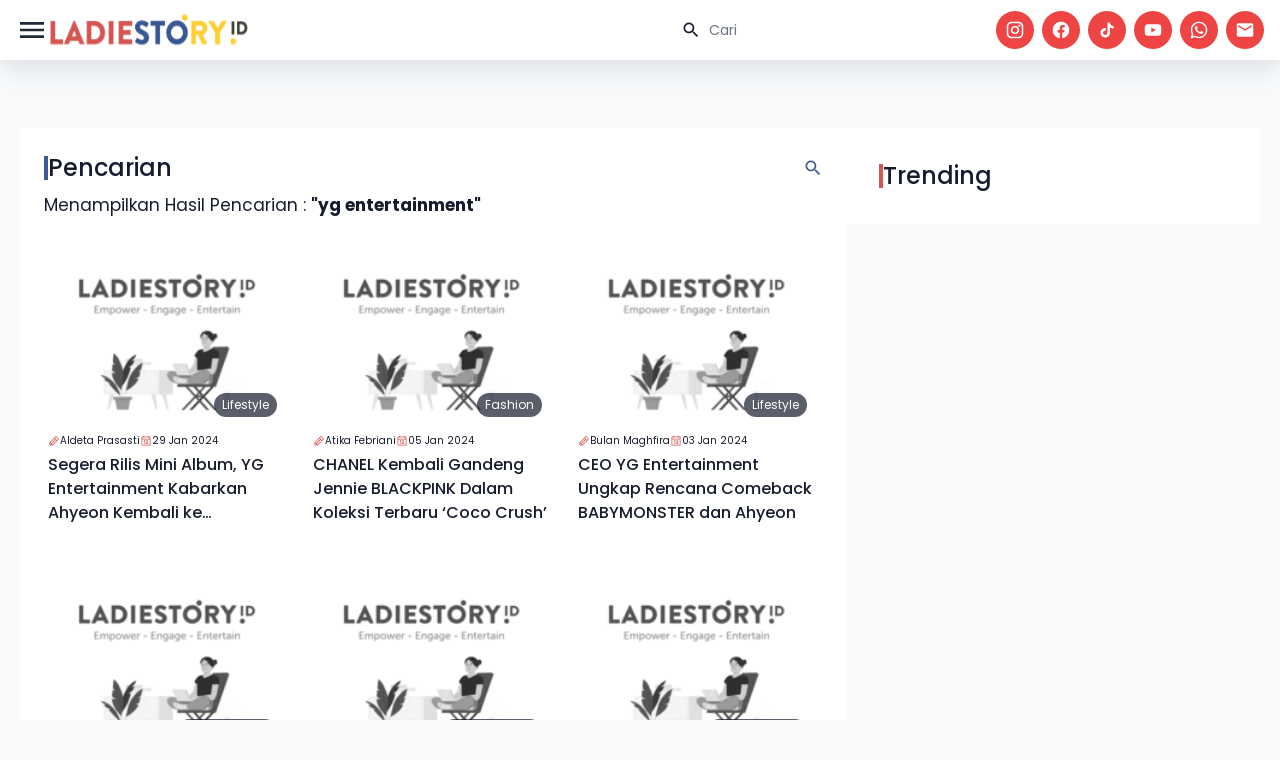

--- FILE ---
content_type: text/html; charset=UTF-8
request_url: https://www.ladiestory.id/result?search=yg%20entertainment&page=2
body_size: 7796
content:
<!doctype html>
<html lang="en" class="light scroll-smooth" dir="ltr">

<head>
    <meta charset="utf-8">
    <meta name="viewport" content="width=device-width, initial-scale=1.0">
    <link rel="preconnect" href="https://fonts.googleapis.com">
<link rel="preconnect" href="https://fonts.gstatic.com" crossorigin>
<link href="https://fonts.googleapis.com/css2?family=DM+Serif+Display:ital@0;1&display=swap" rel="stylesheet">
<link href="https://fonts.googleapis.com/css2?family=Poppins:ital,wght@0,100;0,200;0,300;0,400;0,500;0,600;0,700;0,800;0,900;1,100;1,200;1,300;1,400;1,500;1,600;1,700;1,800;1,900&display=swap" rel="stylesheet">
<link rel="stylesheet" href="https://www.ladiestory.id/assets/libs/swiper/css/swiper.min.css">
<link rel="preload" as="style" href="https://www.ladiestory.id/build/assets/app-B_foaMeh.css" /><link rel="stylesheet" href="https://www.ladiestory.id/build/assets/app-B_foaMeh.css" />
        <meta name="apple-mobile-web-app-capable" content="yes" />
            <meta name="robots" content="index, follow">
        <meta name="googlebot-news" content="index, follow" />
        <meta name="googlebot" content="index, follow" />
            <meta name="google-site-verification" content="pf8A8S-7KWVBuWq86jUyhbW8Noqib4zQcBjoqBx-IsY" />
                <meta name="description" content="Segera Rilis Mini Album, YG Entertainment Kabarkan Ahyeon Kembali ke BABYMONSTER">
        <meta name="keywords" content="Ladiestory, berita terbaru, berita wanita, hiburan, media wanita, celebrity, viral, kesehatan, kecantikan, parenting, traveling, lifestyle, informasi seputar wanita, berita hiburan, media hiburan, media wanita">
    <link rel="canonical" href="https://www.ladiestory.id/result?search=yg+entertainment" />
    <title>Informasi dan media berita yg entertainment terbaru dan terupdate</title>
        
    <link rel="shortcut icon" href="https://ladiestory.id/images/logolsv2.ico">
    
    <script async src="https://www.googletagmanager.com/gtag/js?id=UA-138994967-1"></script>
    

    <!-- Meta Pixel Code -->
    <script>
        ! function(f, b, e, v, n, t, s) {
            if (f.fbq) return;
            n = f.fbq = function() {
                n.callMethod ?
                    n.callMethod.apply(n, arguments) : n.queue.push(arguments)
            };
            if (!f._fbq) f._fbq = n;
            n.push = n;
            n.loaded = !0;
            n.version = '2.0';
            n.queue = [];
            t = b.createElement(e);
            t.async = !0;
            t.src = v;
            s = b.getElementsByTagName(e)[0];
            s.parentNode.insertBefore(t, s)
        }(window, document, 'script',
            'https://connect.facebook.net/en_US/fbevents.js');
        fbq('init', '811425740287338');
        fbq('track', 'PageView');
    </script>
    <noscript><img height="1" width="1" style="display:none" src="https://www.facebook.com/tr?id=811425740287338&ev=PageView&noscript=1" /></noscript>
    <!-- End Meta Pixel Code -->


    <script>
        window.dataLayer = window.dataLayer || [];

        function gtag() {
            dataLayer.push(arguments);
        }
        gtag('js', new Date());

        gtag('config', 'UA-138994967-1');
    </script>

    <!-- Google Tag Manager -->
    <script>
        (function(w, d, s, l, i) {
            w[l] = w[l] || [];
            w[l].push({
                'gtm.start': new Date().getTime(),
                event: 'gtm.js'
            });
            var f = d.getElementsByTagName(s)[0],
                j = d.createElement(s),
                dl = l != 'dataLayer' ? '&l=' + l : '';
            j.async = true;
            j.src =
                'https://www.googletagmanager.com/gtm.js?id=' + i + dl;
            f.parentNode.insertBefore(j, f);
        })(window, document, 'script', 'dataLayer', 'GTM-KZD929X');
    </script>
    <script id="s_ladiestory" type="text/javascript">
        var pro_token = "bcDhTPa2UDPwioS1TBaz8w==",
            timestamp = new Date().getTime(),
            path = "https://widget.profeedr.com";
        ! function(e) {
            var t = e.createElement("script");
            t.src = path + "/Embed/btn_widget.js?cb=" + timestamp, t.async = !0;
            var a = e.getElementsByTagName("script")[0];
            a.parentNode.insertBefore(t, a)
        }(document);
    </script>
    <!-- End Google Tag Manager -->

    <script id="s_ladiestory" type="text/javascript">var pro_token="bcDhTPa2UDPwioS1TBaz8w==", timestamp = new Date().getTime(), path="https://widget.profeedr.com";!function(e){var t=e.createElement("script");t.src=path+"/Embed/btn_widget.js?cb="+timestamp,t.async=!0;var a=e.getElementsByTagName("script")[0];a.parentNode.insertBefore(t,a)}(document);</script>
</head>

<body>
    <header id="ls-header" class="main-header">
    <nav id="navHeader" class="container px-4 mx-auto sm:flex sm:items-center sm:justify-between">
        <div class="flex items-center justify-between gap-3">
            <button type="button"
                id="sidebar-toggle"
                class="relative flex items-center justify-center text-gray-800 bg-white hs-collapse-toggle size-8 gap-x-2 hover:bg-gray-50 focus:outline-none focus:bg-gray-50 disabled:opacity-50 disabled:pointer-events-none dark:bg-transparent dark:border-neutral-700 dark:text-white dark:hover:bg-white/10 dark:focus:bg-white/10"
                data-twe-offcanvas-toggle data-twe-target="#sideBarMenu" aria-controls="sideBarMenu"
                data-twe-ripple-init data-twe-ripple-color="light">
                <span class="iconify size-8 mdi--menu"></span>
            </button>

            <a class="flex-none text-xl font-semibold dark:text-white focus:outline-none focus:opacity-80"
                href="https://www.ladiestory.id" aria-label="Brand">
                <img src="https://www.ladiestory.id/images/ladiestorylogov2.png" class="max-w-[200px] h-[60px]"
                    alt="ladies story logo">
            </a>
        </div>
        <div id="hs-navbar-example"
            class="hidden overflow-hidden transition-all duration-300 hs-collapse basis-full grow sm:block"
            aria-labelledby="hs-navbar-example-collapse">
            <div class="flex flex-col gap-1 mt-5 xl:gap-5 sm:flex-row sm:items-center sm:justify-end sm:mt-0 sm:ps-5">
                <div class="max-w-sm space-y-3">
                    <div>
                        <div class="relative">
                            <form action="https://www.ladiestory.id/result">
                                <input type="text" id="hs-leading-icon"
                                    class="block w-full px-4 py-3 text-sm border-gray-200 rounded-full ps-11 focus:z-10 focus:border-gray-500 focus:ring-gray-500 disabled:opacity-50 disabled:pointer-events-none dark:bg-neutral-900 dark:border-neutral-700 dark:text-neutral-400 dark:placeholder-neutral-500 dark:focus:ring-neutral-600"
                                    placeholder="Cari" name="search">
                            </form>
                            <div class="absolute inset-y-0 z-20 flex items-center pointer-events-none start-0 ps-4">
                                <span class="iconify mdi--magnify size-5"></span>
                            </div>
                        </div>
                    </div>
                </div>

                <div class="flex space-x-2">
                    <a href="https://www.instagram.com/ladiestory.id" target="_blank" class="bg-red-500 social-icon size-[32px] xl:size-[38px] ">
                        <span class="text-white iconify mdi--instagram size-4 xl:size-5"></span>
                    </a>
                    <a href="https://www.facebook.com/ladiestoryID" target="_blank" class="bg-red-500 social-icon size-[32px] xl:size-[38px] ">
                        <span class="text-white iconify mdi--facebook size-4 xl:size-5"></span>
                    </a>
                    <a href="https://tiktok.com/LadiestoryID" target="_blank" class="bg-red-500 social-icon size-[32px] xl:size-[38px] ">
                        <span class="text-white iconify ic--round-tiktok size-4 xl:size-5"></span>
                    </a>
                    <a href="https://www.youtube.com/ladiestoryID/" target="_blank" class="bg-red-500 social-icon size-[32px] xl:size-[38px] ">
                        <span class="text-white iconify mdi--youtube size-4 xl:size-5"></span>
                    </a>
                    <a href="https://wa.me/6281585210067" target="_blank" class="bg-red-500 social-icon size-[32px] xl:size-[38px] ">
                        <span class="text-white iconify mdi--whatsapp size-4 xl:size-5"></span>
                    </a>
                    <a href="/cdn-cgi/l/email-protection#432a2d252c032f22272a2630372c313a6d2a27" target="_blank" class="bg-red-500 social-icon size-[32px] xl:size-[38px] ">
                        <span class="text-white iconify mdi--email size-4 xl:size-5"></span>
                    </a>
                </div>
            </div>
        </div>
    </nav>
    
</header>
    <div class="invisible fixed bottom-0 left-0 top-0 z-[1045] flex w-72 max-w-full -translate-x-full flex-col border-none bg-white bg-clip-padding text-neutral-700 shadow-sm outline-none transition duration-300 ease-in-out data-[twe-offcanvas-show]:transform-none dark:bg-body-dark dark:text-white"
    tabindex="-1" id="sideBarMenu" aria-labelledby="sideBarMenuLabel" data-twe-offcanvas-init>
    <div class="flex items-center justify-between p-4 shadow-xl">
        <div class="mb-0 font-medium text-[16px] leading-normal" id="sideBarMenuLabel"> Menu's </div>
        <button type="button" id="sidebar-close"
            class="box-content border-none rounded-none text-neutral-500 hover:text-neutral-800 hover:no-underline focus:text-neutral-800 focus:opacity-100 focus:shadow-none focus:outline-none dark:text-neutral-400 dark:hover:text-neutral-300 dark:focus:text-neutral-300"
            data-twe-offcanvas-dismiss aria-label="Close">
            <span class="iconify size-5 lucide--sidebar-close">
            </span>
        </button>
    </div>
    <div class="flex-grow p-4 overflow-y-auto">
        <div class="block mb-4 lg:hidden">
            <div class="relative">
                <form action="https://www.ladiestory.id/result">
                    <input type="text" id="hs-leading-icon"
                        class="block w-full px-4 py-3 text-sm border-gray-200 rounded-full ps-11 focus:z-10 focus:border-gray-500 focus:ring-gray-500 disabled:opacity-50 disabled:pointer-events-none dark:bg-neutral-900 dark:border-neutral-700 dark:text-neutral-400 dark:placeholder-neutral-500 dark:focus:ring-neutral-600"
                        placeholder="Cari" name="search">
                </form>
                <div class="absolute inset-y-0 z-20 flex items-center pointer-events-none start-0 ps-4">
                    <span class="iconify mdi--magnify size-5"></span>
                </div>
            </div>
        </div>
        <div class="mb-0 font-semibold leading-normal" id="sideBarMenuLabel"> Categories </div>
        <ul class="px-2 w-72 text-surface dark:text-white">
                            <li class="w-full py-1">
                    <a href="https://www.ladiestory.id/category/entertainment" aria-current="true"
                        class="flex items-center w-full rounded-lg cursor-pointer bg-primary-100 text-primary-700 dark:bg-slate-900 dark:text-primary-500">
                        <span class="iconify size-10 lucide--dot " style="color: #000000"></span>
                        Entertainment
                    </a>
                </li>
                            <li class="w-full py-1">
                    <a href="https://www.ladiestory.id/category/beauty" aria-current="true"
                        class="flex items-center w-full rounded-lg cursor-pointer bg-primary-100 text-primary-700 dark:bg-slate-900 dark:text-primary-500">
                        <span class="iconify size-10 lucide--dot " style="color: #000000"></span>
                        Beauty
                    </a>
                </li>
                            <li class="w-full py-1">
                    <a href="https://www.ladiestory.id/category/fashion" aria-current="true"
                        class="flex items-center w-full rounded-lg cursor-pointer bg-primary-100 text-primary-700 dark:bg-slate-900 dark:text-primary-500">
                        <span class="iconify size-10 lucide--dot " style="color: #000000"></span>
                        Fashion
                    </a>
                </li>
                            <li class="w-full py-1">
                    <a href="https://www.ladiestory.id/category/lifestyle" aria-current="true"
                        class="flex items-center w-full rounded-lg cursor-pointer bg-primary-100 text-primary-700 dark:bg-slate-900 dark:text-primary-500">
                        <span class="iconify size-10 lucide--dot " style="color: #000000"></span>
                        Lifestyle
                    </a>
                </li>
                            <li class="w-full py-1">
                    <a href="https://www.ladiestory.id/category/health" aria-current="true"
                        class="flex items-center w-full rounded-lg cursor-pointer bg-primary-100 text-primary-700 dark:bg-slate-900 dark:text-primary-500">
                        <span class="iconify size-10 lucide--dot " style="color: #000000"></span>
                        Health
                    </a>
                </li>
                            <li class="w-full py-1">
                    <a href="https://www.ladiestory.id/category/momkids" aria-current="true"
                        class="flex items-center w-full rounded-lg cursor-pointer bg-primary-100 text-primary-700 dark:bg-slate-900 dark:text-primary-500">
                        <span class="iconify size-10 lucide--dot " style="color: #000000"></span>
                        Mom &amp; Kids
                    </a>
                </li>
                            <li class="w-full py-1">
                    <a href="https://www.ladiestory.id/category/travel" aria-current="true"
                        class="flex items-center w-full rounded-lg cursor-pointer bg-primary-100 text-primary-700 dark:bg-slate-900 dark:text-primary-500">
                        <span class="iconify size-10 lucide--dot " style="color: #000000"></span>
                        Travel
                    </a>
                </li>
                            <li class="w-full py-1">
                    <a href="https://www.ladiestory.id/category/shopnstory" aria-current="true"
                        class="flex items-center w-full rounded-lg cursor-pointer bg-primary-100 text-primary-700 dark:bg-slate-900 dark:text-primary-500">
                        <span class="iconify size-10 lucide--dot " style="color: #000000"></span>
                        ShopnStory
                    </a>
                </li>
                            <li class="w-full py-1">
                    <a href="https://www.ladiestory.id/category/sambalahap" aria-current="true"
                        class="flex items-center w-full rounded-lg cursor-pointer bg-primary-100 text-primary-700 dark:bg-slate-900 dark:text-primary-500">
                        <span class="iconify size-10 lucide--dot " style="color: #000000"></span>
                        Sambalahap
                    </a>
                </li>
                    </ul>
        <div class="mb-0 font-semibold leading-normal mt-5" id="sideBarMenuLabel"> Ladiestory </div>
        <div class="w-72 text-surface dark:text-white">
            <a href="https://www.ladiestory.id/media-hub" aria-current="true"
                class="flex items-center w-full gap-1 p-4 rounded-lg cursor-pointer bg-primary-100 text-primary-700 dark:bg-slate-900 dark:text-primary-500">
                <span class="iconify size-5 mdi--information-outline"></span>
                Media Hub
            </a>
            <a href="https://www.ladiestory.id/about-us" aria-current="true"
                class="flex items-center w-full gap-1 p-4 rounded-lg cursor-pointer bg-primary-100 text-primary-700 dark:bg-slate-900 dark:text-primary-500">
                <span class="iconify size-5 mdi--information-outline"></span>
                About Us
            </a>
            <a href="https://www.ladiestory.id/tim-editorial" aria-current="true"
                class="flex items-center w-full gap-1 p-4 rounded-lg cursor-pointer bg-primary-100 text-primary-700 dark:bg-slate-900 dark:text-primary-500">
                <span class="iconify size-5 mdi--information-outline"></span>
                Editorial Team
            </a>
            <a href="https://www.ladiestory.id/privacy-policy" aria-current="true"
                class="flex items-center w-full gap-1 p-4 rounded-lg cursor-pointer bg-primary-100 text-primary-700 dark:bg-slate-900 dark:text-primary-500">
                <span class="iconify size-5 mdi--information-outline"></span>
                Privacy Policy
            </a>
            <a href="https://www.ladiestory.id/pedoman-media-siber" aria-current="true"
                class="flex items-center w-full gap-1 p-4 rounded-lg cursor-pointer bg-primary-100 text-primary-700 dark:bg-slate-900 dark:text-primary-500">
                <span class="iconify size-5 mdi--information-outline"></span>
                Pedoman Media Siber
            </a>
            <a href="https://www.ladiestory.id/contact-us" aria-current="true"
                class="flex items-center w-full gap-1 p-4 rounded-lg cursor-pointer bg-primary-100 text-primary-700 dark:bg-slate-900 dark:text-primary-500">
                <span class="iconify size-5 mdi--information-outline"></span>
                Contact Us
            </a>
        </div>
    </div>
</div>

    <div id="main" class="pt-6 mt-4">
        
    <div class="container flex flex-col w-full gap-6 px-5 py-3 md:py-6 md:flex-row mt-16">
        <div class="flex flex-col w-full gap-3 p-6 bg-white md:w-2/3">
            <div class="title-card">
    <div class="title">
                    <span class="border-secondary"></span>
                            <div>Pencarian</div>
            </div>
                <span class="iconify mdi--magnify text-secondary size-5"></span>
    </div>
            
            <p>Menampilkan Hasil Pencarian : <strong>"yg entertainment"</strong></p>
            <div class="grid grid-cols-1 gap-2 md:gap-4 md:grid-cols-3">
                                    <div class="article-card">
    <div class="article-thumb-container">
        <a href="https://www.ladiestory.id/segera-rilis-mini-album-yg-entertainment-kabarkan-ahyeon-kembali-ke-babymonster-78575">
            <img data-src="https://assets.ladiestory.id/gallery/17064955041099081215-ahyeon-babymonster.jpg" class="article-thumb lazy" alt="Segera Rilis Mini Album, YG Entertainment Kabarkan Ahyeon Kembali ke BABYMONSTER">
        </a>
       <a href="https://www.ladiestory.id/category/lifestyle" class="category-tag">
    Lifestyle
</a>
        
    </div>
    <div class="flex flex-row gap-3 md:flex-col xl:flex-row">
       <a href="https://www.ladiestory.id/profile/Aldeta%20Prasasti" class="flex items-center gap-2 text-[10px] cursor-pointer hover:underline">
     <span class="iconify size-3 text-primary ph--pencil"></span> Aldeta Prasasti
 </a>
       <a class="flex items-center gap-2 text-[10px]">
     <span class="iconify size-3 text-primary ph--calendar"></span> 29 Jan 2024
 </a>
    </div>
    <a href="https://www.ladiestory.id/segera-rilis-mini-album-yg-entertainment-kabarkan-ahyeon-kembali-ke-babymonster-78575" class="title">Segera Rilis Mini Album, YG Entertainment Kabarkan Ahyeon Kembali ke BABYMONSTER</a>
</div>
                                    <div class="article-card">
    <div class="article-thumb-container">
        <a href="https://www.ladiestory.id/chanel-kembali-gandeng-jennie-blackpink-dalam-koleksi-terbaru-coco-crush-78259">
            <img data-src="https://assets.ladiestory.id/gallery/17045184091741472016-jennie-blackpink.jpg" class="article-thumb lazy" alt="CHANEL Kembali Gandeng Jennie BLACKPINK Dalam Koleksi Terbaru ‘Coco Crush’">
        </a>
       <a href="https://www.ladiestory.id/category/fashion" class="category-tag">
    Fashion
</a>
        
    </div>
    <div class="flex flex-row gap-3 md:flex-col xl:flex-row">
       <a href="https://www.ladiestory.id/profile/Atika" class="flex items-center gap-2 text-[10px] cursor-pointer hover:underline">
     <span class="iconify size-3 text-primary ph--pencil"></span> Atika Febriani
 </a>
       <a class="flex items-center gap-2 text-[10px]">
     <span class="iconify size-3 text-primary ph--calendar"></span> 05 Jan 2024
 </a>
    </div>
    <a href="https://www.ladiestory.id/chanel-kembali-gandeng-jennie-blackpink-dalam-koleksi-terbaru-coco-crush-78259" class="title">CHANEL Kembali Gandeng Jennie BLACKPINK Dalam Koleksi Terbaru ‘Coco Crush’</a>
</div>
                                    <div class="article-card">
    <div class="article-thumb-container">
        <a href="https://www.ladiestory.id/ceo-yg-entertainment-ungkap-rencana-comeback-babymonster-dan-ahyeon-78214">
            <img data-src="https://assets.ladiestory.id/gallery/17042741321686628193-.jpg" class="article-thumb lazy" alt="CEO YG Entertainment Ungkap Rencana Comeback BABYMONSTER dan Ahyeon">
        </a>
       <a href="https://www.ladiestory.id/category/lifestyle" class="category-tag">
    Lifestyle
</a>
        
    </div>
    <div class="flex flex-row gap-3 md:flex-col xl:flex-row">
       <a href="https://www.ladiestory.id/profile/Bulan" class="flex items-center gap-2 text-[10px] cursor-pointer hover:underline">
     <span class="iconify size-3 text-primary ph--pencil"></span> Bulan Maghfira
 </a>
       <a class="flex items-center gap-2 text-[10px]">
     <span class="iconify size-3 text-primary ph--calendar"></span> 03 Jan 2024
 </a>
    </div>
    <a href="https://www.ladiestory.id/ceo-yg-entertainment-ungkap-rencana-comeback-babymonster-dan-ahyeon-78214" class="title">CEO YG Entertainment Ungkap Rencana Comeback BABYMONSTER dan Ahyeon</a>
</div>
                                    <div class="article-card">
    <div class="article-thumb-container">
        <a href="https://www.ladiestory.id/lepas-dari-yg-entertainment-jisoo-blackpink-dikabarkan-gabung-agensi-sang-kakak-78213">
            <img data-src="https://assets.ladiestory.id/gallery/17042686441712174461-jisoo-blackpink.jpg" class="article-thumb lazy" alt="Lepas dari YG Entertainment, Jisoo BLACKPINK Dikabarkan Gabung Agensi Sang Kakak">
        </a>
       <a href="https://www.ladiestory.id/category/entertainment" class="category-tag">
    Entertainment
</a>
        
    </div>
    <div class="flex flex-row gap-3 md:flex-col xl:flex-row">
       <a href="https://www.ladiestory.id/profile/Aldeta%20Prasasti" class="flex items-center gap-2 text-[10px] cursor-pointer hover:underline">
     <span class="iconify size-3 text-primary ph--pencil"></span> Aldeta Prasasti
 </a>
       <a class="flex items-center gap-2 text-[10px]">
     <span class="iconify size-3 text-primary ph--calendar"></span> 03 Jan 2024
 </a>
    </div>
    <a href="https://www.ladiestory.id/lepas-dari-yg-entertainment-jisoo-blackpink-dikabarkan-gabung-agensi-sang-kakak-78213" class="title">Lepas dari YG Entertainment, Jisoo BLACKPINK Dikabarkan Gabung Agensi Sang Kakak</a>
</div>
                                    <div class="article-card">
    <div class="article-thumb-container">
        <a href="https://www.ladiestory.id/blackpink-tak-perpanjang-kontrak-individu-yg-entertainment-rilis-pernyataan-resmi-78203">
            <img data-src="https://assets.ladiestory.id/gallery/17041949041019758264-blackpink.jpg" class="article-thumb lazy" alt="BLACKPINK Tak Perpanjang Kontrak Individu, YG Entertainment Rilis Pernyataan Resmi">
        </a>
       <a href="https://www.ladiestory.id/category/entertainment" class="category-tag">
    Entertainment
</a>
        
    </div>
    <div class="flex flex-row gap-3 md:flex-col xl:flex-row">
       <a href="https://www.ladiestory.id/profile/Bulan" class="flex items-center gap-2 text-[10px] cursor-pointer hover:underline">
     <span class="iconify size-3 text-primary ph--pencil"></span> Bulan Maghfira
 </a>
       <a class="flex items-center gap-2 text-[10px]">
     <span class="iconify size-3 text-primary ph--calendar"></span> 02 Jan 2024
 </a>
    </div>
    <a href="https://www.ladiestory.id/blackpink-tak-perpanjang-kontrak-individu-yg-entertainment-rilis-pernyataan-resmi-78203" class="title">BLACKPINK Tak Perpanjang Kontrak Individu, YG Entertainment Rilis Pernyataan Resmi</a>
</div>
                                    <div class="article-card">
    <div class="article-thumb-container">
        <a href="https://www.ladiestory.id/hengkang-dari-yg-entertainment-g-dragon-ungkap-rencana-masa-depannya-78063">
            <img data-src="https://assets.ladiestory.id/gallery/17007215411907749351-g-dragon.jpg" class="article-thumb lazy" alt="Hengkang dari YG Entertainment, G-Dragon Ungkap Rencana Masa Depannya">
        </a>
       <a href="https://www.ladiestory.id/category/entertainment" class="category-tag">
    Entertainment
</a>
        
    </div>
    <div class="flex flex-row gap-3 md:flex-col xl:flex-row">
       <a href="https://www.ladiestory.id/profile/Bulan" class="flex items-center gap-2 text-[10px] cursor-pointer hover:underline">
     <span class="iconify size-3 text-primary ph--pencil"></span> Bulan Maghfira
 </a>
       <a class="flex items-center gap-2 text-[10px]">
     <span class="iconify size-3 text-primary ph--calendar"></span> 22 Dec 2023
 </a>
    </div>
    <a href="https://www.ladiestory.id/hengkang-dari-yg-entertainment-g-dragon-ungkap-rencana-masa-depannya-78063" class="title">Hengkang dari YG Entertainment, G-Dragon Ungkap Rencana Masa Depannya</a>
</div>
                                    <div class="article-card">
    <div class="article-thumb-container">
        <a href="https://www.ladiestory.id/blackpink-dan-takashi-murakami-rilis-capsule-collection-edisi-terbatas-77956">
            <img data-src="https://assets.ladiestory.id/gallery/17025558662136861670-blackpink-takashi-murakami.jpg" class="article-thumb lazy" alt="BLACKPINK dan Takashi Murakami Rilis Capsule Collection Edisi Terbatas">
        </a>
       <a href="https://www.ladiestory.id/category/fashion" class="category-tag">
    Fashion
</a>
        
    </div>
    <div class="flex flex-row gap-3 md:flex-col xl:flex-row">
       <a href="https://www.ladiestory.id/profile/Penny" class="flex items-center gap-2 text-[10px] cursor-pointer hover:underline">
     <span class="iconify size-3 text-primary ph--pencil"></span> Penny Fatikasari
 </a>
       <a class="flex items-center gap-2 text-[10px]">
     <span class="iconify size-3 text-primary ph--calendar"></span> 14 Dec 2023
 </a>
    </div>
    <a href="https://www.ladiestory.id/blackpink-dan-takashi-murakami-rilis-capsule-collection-edisi-terbatas-77956" class="title">BLACKPINK dan Takashi Murakami Rilis Capsule Collection Edisi Terbatas</a>
</div>
                                    <div class="article-card">
    <div class="article-thumb-container">
        <a href="https://www.ladiestory.id/sah-blackpink-resmi-perpanjang-kontrak-dengan-yg-entertainment-77872">
            <img data-src="https://assets.ladiestory.id/gallery/1700536395806168942-blackpink.jpg" class="article-thumb lazy" alt="Sah! BLACKPINK Resmi Perpanjang Kontrak dengan YG Entertainment">
        </a>
       <a href="https://www.ladiestory.id/category/entertainment" class="category-tag">
    Entertainment
</a>
        
    </div>
    <div class="flex flex-row gap-3 md:flex-col xl:flex-row">
       <a href="https://www.ladiestory.id/profile/Bulan" class="flex items-center gap-2 text-[10px] cursor-pointer hover:underline">
     <span class="iconify size-3 text-primary ph--pencil"></span> Bulan Maghfira
 </a>
       <a class="flex items-center gap-2 text-[10px]">
     <span class="iconify size-3 text-primary ph--calendar"></span> 06 Dec 2023
 </a>
    </div>
    <a href="https://www.ladiestory.id/sah-blackpink-resmi-perpanjang-kontrak-dengan-yg-entertainment-77872" class="title">Sah! BLACKPINK Resmi Perpanjang Kontrak dengan YG Entertainment</a>
</div>
                                    <div class="article-card">
    <div class="article-thumb-container">
        <a href="https://www.ladiestory.id/keren-lee-sung-kyung-bakal-segera-debut-jadi-solois-77856">
            <img data-src="https://assets.ladiestory.id/gallery/17017485761762323781-lee-sung-kyung.jpg" class="article-thumb lazy" alt="Keren, Lee Sung-kyung Bakal Segera Debut Jadi Solois!">
        </a>
       <a href="https://www.ladiestory.id/category/entertainment" class="category-tag">
    Entertainment
</a>
        
    </div>
    <div class="flex flex-row gap-3 md:flex-col xl:flex-row">
       <a href="https://www.ladiestory.id/profile/Aldeta%20Prasasti" class="flex items-center gap-2 text-[10px] cursor-pointer hover:underline">
     <span class="iconify size-3 text-primary ph--pencil"></span> Aldeta Prasasti
 </a>
       <a class="flex items-center gap-2 text-[10px]">
     <span class="iconify size-3 text-primary ph--calendar"></span> 05 Dec 2023
 </a>
    </div>
    <a href="https://www.ladiestory.id/keren-lee-sung-kyung-bakal-segera-debut-jadi-solois-77856" class="title">Keren, Lee Sung-kyung Bakal Segera Debut Jadi Solois!</a>
</div>
                            </div>
            <div class="flex items-center justify-center w-full mt-8">
                <nav aria-label="Page navigation example">
        <ul class="flex list-style-none">
            <li>
                                    <a class="relative block rounded-full bg-transparent px-3 py-1.5 text-sm text-surface transition duration-300 hover:bg-neutral-100 focus:bg-neutral-100 focus:text-primary-700 focus:outline-none active:bg-neutral-100 active:text-primary-700 dark:text-white dark:hover:bg-neutral-700 dark:focus:bg-neutral-700 dark:focus:text-primary-500 dark:active:bg-neutral-700 dark:active:text-primary-500"
                    href="https://www.ladiestory.id/result?page=1"><span class="iconify mdi--chevron-left"></span></a>
                            </li>
                            
                                                                                    <li>
                            <a class="relative block rounded-full bg-transparent px-3 py-1.5 text-sm text-surface transition duration-300 hover:bg-neutral-100 focus:bg-neutral-100 focus:text-primary-700 focus:outline-none active:bg-neutral-100 active:text-primary-700 dark:text-white dark:hover:bg-neutral-700 dark:focus:bg-neutral-700 dark:focus:text-primary-500 dark:active:bg-neutral-700 dark:active:text-primary-500"
                                href="https://www.ladiestory.id/result?page=1">1</a>
                        </li>
                                                                                                <li aria-current="page">
                                <span class="relative block rounded-full bg-secondary text-white px-3 py-1.5 text-sm font-medium text-primary-700 transition duration-300 focus:outline-none dark:bg-slate-900 dark:text-primary-500">2
                                    <span
                                        class="absolute -m-px h-px w-px overflow-hidden whitespace-nowrap border-0 p-0 [clip:rect(0,0,0,0)]">(current)</span>
                                </span>
                            </li>
                                                                                            <li>
                            <a class="relative block rounded-full bg-transparent px-3 py-1.5 text-sm text-surface transition duration-300 hover:bg-neutral-100 focus:bg-neutral-100 focus:text-primary-700 focus:outline-none active:bg-neutral-100 active:text-primary-700 dark:text-white dark:hover:bg-neutral-700 dark:focus:bg-neutral-700 dark:focus:text-primary-500 dark:active:bg-neutral-700 dark:active:text-primary-500"
                                href="https://www.ladiestory.id/result?page=3">3</a>
                        </li>
                                                                                            <li>
                            <a class="relative block rounded-full bg-transparent px-3 py-1.5 text-sm text-surface transition duration-300 hover:bg-neutral-100 focus:bg-neutral-100 focus:text-primary-700 focus:outline-none active:bg-neutral-100 active:text-primary-700 dark:text-white dark:hover:bg-neutral-700 dark:focus:bg-neutral-700 dark:focus:text-primary-500 dark:active:bg-neutral-700 dark:active:text-primary-500"
                                href="https://www.ladiestory.id/result?page=4">4</a>
                        </li>
                                                                                                            <li>
                        <span class="relative block rounded-full bg-transparent px-3 py-1.5 text-sm text-surface transition duration-300 hover:bg-neutral-100 focus:bg-neutral-100 focus:text-primary-700 focus:outline-none active:bg-neutral-100 active:text-primary-700 dark:text-white dark:hover:bg-neutral-700 dark:focus:bg-neutral-700  dark:focus:text-primary-500 dark:active:bg-neutral-700 dark:active:text-primary-500">...</span>
                    </li>
                
                                            
                                                                                    <li>
                            <a class="relative block rounded-full bg-transparent px-3 py-1.5 text-sm text-surface transition duration-300 hover:bg-neutral-100 focus:bg-neutral-100 focus:text-primary-700 focus:outline-none active:bg-neutral-100 active:text-primary-700 dark:text-white dark:hover:bg-neutral-700 dark:focus:bg-neutral-700 dark:focus:text-primary-500 dark:active:bg-neutral-700 dark:active:text-primary-500"
                                href="https://www.ladiestory.id/result?page=11">11</a>
                        </li>
                                                                                            <li>
                            <a class="relative block rounded-full bg-transparent px-3 py-1.5 text-sm text-surface transition duration-300 hover:bg-neutral-100 focus:bg-neutral-100 focus:text-primary-700 focus:outline-none active:bg-neutral-100 active:text-primary-700 dark:text-white dark:hover:bg-neutral-700 dark:focus:bg-neutral-700 dark:focus:text-primary-500 dark:active:bg-neutral-700 dark:active:text-primary-500"
                                href="https://www.ladiestory.id/result?page=12">12</a>
                        </li>
                                                                                    <li>
                                    <a class="relative block rounded-full bg-transparent px-3 py-1.5 text-sm text-surface transition duration-300 hover:bg-neutral-100 focus:bg-neutral-100 focus:text-primary-700 focus:outline-none active:bg-neutral-100 active:text-primary-700 dark:text-white dark:hover:bg-neutral-700 dark:focus:bg-neutral-700 dark:focus:text-primary-500 dark:active:bg-neutral-700 dark:active:text-primary-500"
                    href="https://www.ladiestory.id/result?page=3"><span class="iconify mdi--chevron-right"></span></a>
                            </li>
        </ul>
    </nav>

            </div>
        </div>

        <div class="flex flex-col w-full h-full gap-2 p-6 bg-white md:gap-4 md:p-8 md:w-1/3">
            <div class="title-card">
    <div class="title">
                    <span class="border-primary"></span>
                            <div>Trending</div>
            </div>
        </div>

        </div>
    </div>

     
    <div class="container flex flex-col w-full gap-6 px-5 py-3 md:py-6 md:flex-row">
        <div class="flex flex-col w-full gap-3  p-6  bg-white md:w-2/3">
                           <div class="title-card">
    <div class="title">
                    <span class="border-primary"></span>
                            <div>Sambalahap</div>
            </div>
        </div>
<div class="grid grid-cols-1 gap-2 md:gap-4 place-content-center md:grid-cols-3">
            <div class="sambalahap-card">
    <div class="sambalahap-thumb-container">
        <a href="https://www.ladiestory.id/recreate-masakan-nusantara-panada-manado-80784">
            <img data-src="https://assets.ladiestory.id/user/5622/article/1730270688-recreate-masakan-nusantara-panada-manado.jpg" class="sambalahap-thumb lazy" alt="ReCreate Masakan Nusantara - Panada (Manado)">
            <div class="thumb-overlay"> </div>
            <div class="thumb-play-btn">
                <span class="iconify mdi--play size-8"></span>
            </div>
        </a>
    </div>
    <a href="https://www.ladiestory.id/recreate-masakan-nusantara-panada-manado-80784" class="title">ReCreate Masakan Nusantara - Panada (Manado)</a>
    <div class="flex flex-col gap-3 xl:flex-row">
        <a href="https://www.ladiestory.id/profile/Irma%20Fauzia" class="daily-btn"><span class="iconify fluent--channel-16-regular text-primary size-4"></span> Irma Fauzia</a>
        <a class="flex items-center gap-2 text-[10px]">
     <span class="iconify size-3 text-primary ph--calendar"></span> 30 Sep 2022
 </a>
    </div>
</div>
            <div class="sambalahap-card">
    <div class="sambalahap-thumb-container">
        <a href="https://www.ladiestory.id/recreate-masakan-nusantara-sambal-dabu-roa-manado-80789">
            <img data-src="https://assets.ladiestory.id/gallery/17303635931125319846-sambalahap.jpg" class="sambalahap-thumb lazy" alt="ReCreate Masakan Nusantara - Sambal Dabu Roa (Manado)">
            <div class="thumb-overlay"> </div>
            <div class="thumb-play-btn">
                <span class="iconify mdi--play size-8"></span>
            </div>
        </a>
    </div>
    <a href="https://www.ladiestory.id/recreate-masakan-nusantara-sambal-dabu-roa-manado-80789" class="title">ReCreate Masakan Nusantara - Sambal Dabu Roa (Manado)</a>
    <div class="flex flex-col gap-3 xl:flex-row">
        <a href="https://www.ladiestory.id/profile/Irma%20Fauzia" class="daily-btn"><span class="iconify fluent--channel-16-regular text-primary size-4"></span> Irma Fauzia</a>
        <a class="flex items-center gap-2 text-[10px]">
     <span class="iconify size-3 text-primary ph--calendar"></span> 29 Sep 2022
 </a>
    </div>
</div>
            <div class="sambalahap-card">
    <div class="sambalahap-thumb-container">
        <a href="https://www.ladiestory.id/re-create-masakan-nusantara-ikan-cakalang-suwir-80790">
            <img data-src="https://assets.ladiestory.id/gallery/17303694691697817508-ikan-cakalang-suwir-sambalahap.jpg" class="sambalahap-thumb lazy" alt="Re-Create Masakan Nusantara - Ikan Cakalang Suwir">
            <div class="thumb-overlay"> </div>
            <div class="thumb-play-btn">
                <span class="iconify mdi--play size-8"></span>
            </div>
        </a>
    </div>
    <a href="https://www.ladiestory.id/re-create-masakan-nusantara-ikan-cakalang-suwir-80790" class="title">Re-Create Masakan Nusantara - Ikan Cakalang Suwir</a>
    <div class="flex flex-col gap-3 xl:flex-row">
        <a href="https://www.ladiestory.id/profile/Irma%20Fauzia" class="daily-btn"><span class="iconify fluent--channel-16-regular text-primary size-4"></span> Irma Fauzia</a>
        <a class="flex items-center gap-2 text-[10px]">
     <span class="iconify size-3 text-primary ph--calendar"></span> 21 Sep 2022
 </a>
    </div>
</div>
        
</div>
                    </div>

        <div class="flex flex-col md:w-1/3">
            <div class="block md:hidden w-full gap-4 p-8 mb-5 bg-white ">
    <div class="title-card">
    <div class="title">
                    <span class="border-secondary"></span>
                            <div>Tag Teratas</div>
            </div>
        </div>
            <div class="top-tag">
            <div class="tag-btn">
                #
            </div>
            <a href="https://www.ladiestory.id/tag/kelemahan-wanita-keras-kepala" class="text-base font-medium">kelemahan wanita keras kepala</a>
        </div>
            <div class="top-tag">
            <div class="tag-btn">
                #
            </div>
            <a href="https://www.ladiestory.id/tag/permainan" class="text-base font-medium">permainan</a>
        </div>
            <div class="top-tag">
            <div class="tag-btn">
                #
            </div>
            <a href="https://www.ladiestory.id/tag/fashion" class="text-base font-medium">fashion</a>
        </div>
    </div>
<div class="md:hidden w-full flex flex-col rounded-xl gap-4 p-10 md:mb-5 bg-[#11296B] text-white">
    <div class="pb-5 text-xs font-medium md:pb-5">LET'S CONNECT</div>
    <div class="pb-5 md:pb-5 text-lg md:text-[24px] font-medium leading-normal">Follow our social <br> media for daily <br> updates !</div>
    <p class="pb-5 text-sm font-medium">Just ask us to follow you back throught our social media direct message, and
        we’ll follow
        you back 100%.
    </p>
    <div class="flex flex-wrap items-center gap-3 pb-5 md:pb-5 lg:justify-evenly">
        <a href="https://www.instagram.com/ladiestory.id" target="_blank" class="bg-white social-icon size-[32px] lg:size-[38px] ">
            <span class="text-[#112968] iconify mdi--instagram size-5"></span>
        </a>
        <a href="https://www.tiktok.com/@ladiestory.id" target="_blank" class="bg-white social-icon size-[32px] lg:size-[38px] ">
            <span class="text-[#112968] iconify ic--round-tiktok size-5"></span>
        </a>
        <a href="https://www.youtube.com/@ladiestoryid" target="_blank" class="bg-white social-icon size-[32px] lg:size-[38px] ">
            <span class="text-[#112968] iconify mdi--youtube size-5"></span>
        </a>
        <a href="https://wa.me/6281585210067" target="_blank" class="bg-white social-icon size-[32px] lg:size-[38px] ">
            <span class="text-[#112968] iconify mdi--whatsapp size-5"></span>
        </a>
        <a href="/cdn-cgi/l/email-protection#97fef9f1f8d7fbf6f3fef2e4e3f8e5eeb9fef3" target="_blank" class="bg-white social-icon size-[32px] lg:size-[38px] ">
            <span class="text-[#112968] iconify mdi--email size-5"></span>
        </a>
    </div>
</div>
        </div>
    </div>
    
    </div>

        <!-- Start Footer -->
<footer class="relative bg-[#151515] dark:bg-slate-800">
    <div class="container relative px-5">
        <div class="grid grid-cols-1">
            <div class="relative pt-3 pb-5">
                <div class="relative w-full">
                    <div class="grid grid-cols-1 md:grid-cols-12">
                        <a href="https://www.ladiestory.id" class="text-[22px] focus:outline-none">
                            <img data-src="https://www.ladiestory.id/images/ladiestorylogov2.png" class="max-w-[280px] lazy"
                                alt="ladiestory.id">
                        </a>
                    </div>
                    <div class="grid grid-cols-1 md:grid-cols-2 lg:grid-cols-3 2xl:grid-cols-5">
                        <div class="w-full mb-2 lg:max-w-lg md:mb-0 lg:col-span-1 2xl:col-span-2">
                            <p class="text-lg p-0 mb-auto text-[#999999] md:text-2xl">Tentang Kami</p>
                            <p class="text-xs leading-5 text-[#999999]"><span class="font-bold">Ladiestory.id</span> meningkatkan literasi digital perempuan Indonesia agar memiliki rasa percaya diri dalam membentuk opini publik dan menjadi komunitas besar untuk melakukan gerakan menuju kehidupan yang lebih baik.</p>
                        </div>

                        <div class="grid w-full grid-cols-2 text-right 2xl:col-span-3 lg:col-span-2 gap-x-2 gap-y-2 md:gap-y-0 lg:grid-cols-3 xl:grid-cols-4 2xl:grid-cols-5">
                                                        <a href="https://www.ladiestory.id/category/entertainment"
                                class="tracking-[1px] text-[#999999] font-semibold w-full text-[16px] flex items-center md:justify-end gap-1">Entertainment
                                <span class="iconify w-[20px] h-[20px] fluent--open-16-filled"></span></a>
                                                        <a href="https://www.ladiestory.id/category/beauty"
                                class="tracking-[1px] text-[#999999] font-semibold w-full text-[16px] flex items-center md:justify-end gap-1">Beauty
                                <span class="iconify w-[20px] h-[20px] fluent--open-16-filled"></span></a>
                                                        <a href="https://www.ladiestory.id/category/fashion"
                                class="tracking-[1px] text-[#999999] font-semibold w-full text-[16px] flex items-center md:justify-end gap-1">Fashion
                                <span class="iconify w-[20px] h-[20px] fluent--open-16-filled"></span></a>
                                                        <a href="https://www.ladiestory.id/category/lifestyle"
                                class="tracking-[1px] text-[#999999] font-semibold w-full text-[16px] flex items-center md:justify-end gap-1">Lifestyle
                                <span class="iconify w-[20px] h-[20px] fluent--open-16-filled"></span></a>
                                                        <a href="https://www.ladiestory.id/category/health"
                                class="tracking-[1px] text-[#999999] font-semibold w-full text-[16px] flex items-center md:justify-end gap-1">Health
                                <span class="iconify w-[20px] h-[20px] fluent--open-16-filled"></span></a>
                                                        <a href="https://www.ladiestory.id/category/momkids"
                                class="tracking-[1px] text-[#999999] font-semibold w-full text-[16px] flex items-center md:justify-end gap-1">Mom &amp; Kids
                                <span class="iconify w-[20px] h-[20px] fluent--open-16-filled"></span></a>
                                                        <a href="https://www.ladiestory.id/category/travel"
                                class="tracking-[1px] text-[#999999] font-semibold w-full text-[16px] flex items-center md:justify-end gap-1">Travel
                                <span class="iconify w-[20px] h-[20px] fluent--open-16-filled"></span></a>
                                                        <a href="https://www.ladiestory.id/category/shopnstory"
                                class="tracking-[1px] text-[#999999] font-semibold w-full text-[16px] flex items-center md:justify-end gap-1">ShopnStory
                                <span class="iconify w-[20px] h-[20px] fluent--open-16-filled"></span></a>
                                                        <a href="https://www.ladiestory.id/category/sambalahap"
                                class="tracking-[1px] text-[#999999] font-semibold w-full text-[16px] flex items-center md:justify-end gap-1">Sambalahap
                                <span class="iconify w-[20px] h-[20px] fluent--open-16-filled"></span></a>
                                                    </div>
                    </div>
                </div>
                <!-- Subscribe -->
            </div>
        </div>
    </div><!--end container-->

    <div class="py-[15px] px-0 border-t border-gray-800 dark:border-gray-700">
        <div class="container relative px-5 text-center">
            <div class="relative w-full">
                <div class="grid md:grid-cols-2 grid-cols-1 gap-[30px]">
                    <div class="w-full lg:max-w-lg">
                        <div class="flex flex-row flex-wrap items-center w-full text-wrap text-[#999999] dark:text-white">
                            <a href="https://www.ladiestory.id/about-us" aria-current="true"
                                class="flex items-center gap-1 rounded-lg cursor-pointer dark:bg-slate-900 dark:text-primary-500">
                                <span class="iconify size-10 lucide--dot text-warning"></span>
                                About Us
                            </a>
                            <a href="https://www.ladiestory.id/tim-editorial" aria-current="true"
                                class="flex items-center gap-1 rounded-lg cursor-pointer dark:bg-slate-900 dark:text-primary-500">
                                <span class="iconify size-10 lucide--dot text-warning"></span>
                                Editorial Team
                            </a>
                            <a href="https://www.ladiestory.id/privacy-policy" aria-current="true"
                                class="flex items-center gap-1 rounded-lg cursor-pointer dark:bg-slate-900 dark:text-primary-500">
                                <span class="iconify size-10 lucide--dot text-warning"></span>
                                Privacy Policy
                            </a>
                            <a href="https://www.ladiestory.id/pedoman-media-siber" aria-current="true"
                                class="flex items-center gap-1 rounded-lg cursor-pointer dark:bg-slate-900 dark:text-primary-500">
                                <span class="iconify size-10 lucide--dot text-warning"></span>
                                Pedoman Media Siber
                            </a>
                            <a href="https://www.ladiestory.id/contact-us" aria-current="true"
                                class="flex items-center gap-1 rounded-lg cursor-pointer dark:bg-slate-900 dark:text-primary-500">
                                <span class="iconify size-10 lucide--dot text-warning"></span>
                                Contact Us
                            </a>
                        </div>
                    </div>

                    <div class="w-full grid-cols-1 gap-6 text-center md:text-right">
                        <p class="mb-0 text-[#999999]">© Copyright 2018 - 2026 Ladiestory.id <br>
                            All rights reserved.
                        </p>
                    </div>
                </div>
            </div><!--end grid-->
        </div><!--end container-->
    </div>
</footer><!--end footer-->
<!-- End Footer -->
    <script data-cfasync="false" src="/cdn-cgi/scripts/5c5dd728/cloudflare-static/email-decode.min.js"></script><script src="https://www.ladiestory.id/assets/libs/jquery/jquery-3.7.1.min.js"></script>
<script src="https://www.ladiestory.id/assets/libs/swiper/js/swiper.min.js" defer></script>
<script src="https://www.ladiestory.id/assets/libs/lazyLoad/jquery.lazy.min.js"></script>
<script src="https://www.ladiestory.id/assets/libs/lazyLoad/jquery.lazy.plugins.min.js"></script>
<script src="https://www.ladiestory.id/assets/js/app.js"></script>
<script defer src="https://cdn.jsdelivr.net/npm/alpinejs@3.x.x/dist/cdn.min.js"></script>
<link rel="modulepreload" href="https://www.ladiestory.id/build/assets/app-BSZr01dt.js" /><script type="module" src="https://www.ladiestory.id/build/assets/app-BSZr01dt.js"></script><script defer src="https://static.cloudflareinsights.com/beacon.min.js/vcd15cbe7772f49c399c6a5babf22c1241717689176015" integrity="sha512-ZpsOmlRQV6y907TI0dKBHq9Md29nnaEIPlkf84rnaERnq6zvWvPUqr2ft8M1aS28oN72PdrCzSjY4U6VaAw1EQ==" data-cf-beacon='{"version":"2024.11.0","token":"edf35837d1b649d58df3b6e77700017c","r":1,"server_timing":{"name":{"cfCacheStatus":true,"cfEdge":true,"cfExtPri":true,"cfL4":true,"cfOrigin":true,"cfSpeedBrain":true},"location_startswith":null}}' crossorigin="anonymous"></script>
</body>

</html>
